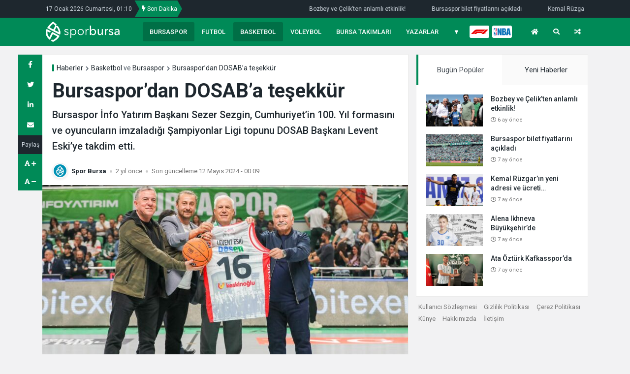

--- FILE ---
content_type: text/html; charset=UTF-8
request_url: https://www.sporbursa.com/bursaspordan-dosaba-tesekkur/
body_size: 11810
content:
<!doctype html>
<html lang="tr">
	<head>
		<meta charset="UTF-8">
		<meta name="viewport" content="width=device-width, initial-scale=1, shrink-to-fit=no">
		<link rel="preconnect" href="https://fonts.googleapis.com">
		<link rel="preconnect" href="https://fonts.gstatic.com" crossorigin>
		<link href="https://fonts.googleapis.com/css?family=Roboto:400,400i,500,500i,700,700i,900,900i&display=swap" rel="stylesheet">
		<link rel="shortcut icon" type="image/png" href="https://www.sporbursa.com/">
		<link rel="stylesheet" type="text/css" href="https://www.sporbursa.com/wp-content/themes/news16/assets/css/bootstrap.min.css?v=1.1.9">
		<link rel="stylesheet" type="text/css" href="https://www.sporbursa.com/wp-content/themes/news16/assets/css/main.css?v=1.1.9">
		<meta name='robots' content='index, follow, max-image-preview:large, max-snippet:-1, max-video-preview:-1' />
	<style>img:is([sizes="auto" i], [sizes^="auto," i]) { contain-intrinsic-size: 3000px 1500px }</style>
	
	<!-- This site is optimized with the Yoast SEO plugin v25.4 - https://yoast.com/wordpress/plugins/seo/ -->
	<title>Bursaspor’dan DOSAB’a teşekkür - Spor Bursa</title>
	<link rel="canonical" href="https://www.sporbursa.com/bursaspordan-dosaba-tesekkur/" />
	<meta property="og:locale" content="tr_TR" />
	<meta property="og:type" content="article" />
	<meta property="og:title" content="Bursaspor’dan DOSAB’a teşekkür - Spor Bursa" />
	<meta property="og:description" content="Bursaspor İnfo Yatırım, Fenerbahçe maçının devre arasında bu sezon formanın sırt sponsoru olan Demirtaş Organize Sanayi Bölgesi (DOSAB) yönetim kuruluna, kulübe verdikleri destek için teşekkür etti. Kulüp Başkanı Sezer Sezgin, Cumhuriyet’in 100. yıl formasını ve yeşil beyazlı oyuncuların imzaladığı Şampiyonlar Ligi topunu DOSAB Başkanı Levent Eski’ye takdim etti. BAŞKAN BOZBEY DE KUTLADI Forma törenine Büyükşehir [&hellip;]" />
	<meta property="og:url" content="https://www.sporbursa.com/bursaspordan-dosaba-tesekkur/" />
	<meta property="og:site_name" content="Spor Bursa" />
	<meta property="article:publisher" content="https://www.facebook.com/sporbursanet" />
	<meta property="article:published_time" content="2024-05-11T21:08:37+00:00" />
	<meta property="article:modified_time" content="2024-05-11T21:09:24+00:00" />
	<meta property="og:image" content="https://www.sporbursa.com/wp-content/uploads/2024/05/dosab-1-scaled.jpg" />
	<meta property="og:image:width" content="1200" />
	<meta property="og:image:height" content="777" />
	<meta property="og:image:type" content="image/jpeg" />
	<meta name="author" content="Spor Bursa" />
	<meta name="twitter:card" content="summary_large_image" />
	<meta name="twitter:creator" content="@sporbursanet" />
	<meta name="twitter:site" content="@sporbursanet" />
	<meta name="twitter:label1" content="Yazan:" />
	<meta name="twitter:data1" content="Spor Bursa" />
	<script type="application/ld+json" class="yoast-schema-graph">{"@context":"https://schema.org","@graph":[{"@type":"Article","@id":"https://www.sporbursa.com/bursaspordan-dosaba-tesekkur/#article","isPartOf":{"@id":"https://www.sporbursa.com/bursaspordan-dosaba-tesekkur/"},"author":{"name":"Spor Bursa","@id":"https://www.sporbursa.net/#/schema/person/4a14da83178997b2094d9703fbecdf30"},"headline":"Bursaspor’dan DOSAB’a teşekkür","datePublished":"2024-05-11T21:08:37+00:00","dateModified":"2024-05-11T21:09:24+00:00","mainEntityOfPage":{"@id":"https://www.sporbursa.com/bursaspordan-dosaba-tesekkur/"},"wordCount":104,"publisher":{"@id":"https://www.sporbursa.net/#organization"},"image":{"@id":"https://www.sporbursa.com/bursaspordan-dosaba-tesekkur/#primaryimage"},"thumbnailUrl":"https://www.sporbursa.com/wp-content/uploads/2024/05/dosab-1-scaled.jpg","articleSection":["Basketbol","Bursaspor"],"inLanguage":"tr"},{"@type":"WebPage","@id":"https://www.sporbursa.com/bursaspordan-dosaba-tesekkur/","url":"https://www.sporbursa.com/bursaspordan-dosaba-tesekkur/","name":"Bursaspor’dan DOSAB’a teşekkür - Spor Bursa","isPartOf":{"@id":"https://www.sporbursa.net/#website"},"primaryImageOfPage":{"@id":"https://www.sporbursa.com/bursaspordan-dosaba-tesekkur/#primaryimage"},"image":{"@id":"https://www.sporbursa.com/bursaspordan-dosaba-tesekkur/#primaryimage"},"thumbnailUrl":"https://www.sporbursa.com/wp-content/uploads/2024/05/dosab-1-scaled.jpg","datePublished":"2024-05-11T21:08:37+00:00","dateModified":"2024-05-11T21:09:24+00:00","breadcrumb":{"@id":"https://www.sporbursa.com/bursaspordan-dosaba-tesekkur/#breadcrumb"},"inLanguage":"tr","potentialAction":[{"@type":"ReadAction","target":["https://www.sporbursa.com/bursaspordan-dosaba-tesekkur/"]}]},{"@type":"ImageObject","inLanguage":"tr","@id":"https://www.sporbursa.com/bursaspordan-dosaba-tesekkur/#primaryimage","url":"https://www.sporbursa.com/wp-content/uploads/2024/05/dosab-1-scaled.jpg","contentUrl":"https://www.sporbursa.com/wp-content/uploads/2024/05/dosab-1-scaled.jpg","width":1200,"height":777},{"@type":"BreadcrumbList","@id":"https://www.sporbursa.com/bursaspordan-dosaba-tesekkur/#breadcrumb","itemListElement":[{"@type":"ListItem","position":1,"name":"Ana sayfa","item":"https://www.sporbursa.com/"},{"@type":"ListItem","position":2,"name":"Bursaspor’dan DOSAB’a teşekkür"}]},{"@type":"WebSite","@id":"https://www.sporbursa.net/#website","url":"https://www.sporbursa.net/","name":"Spor Bursa","description":"Bursa ve Türkiye&#039;den son dakika spor haberleri","publisher":{"@id":"https://www.sporbursa.net/#organization"},"potentialAction":[{"@type":"SearchAction","target":{"@type":"EntryPoint","urlTemplate":"https://www.sporbursa.net/?s={search_term_string}"},"query-input":{"@type":"PropertyValueSpecification","valueRequired":true,"valueName":"search_term_string"}}],"inLanguage":"tr"},{"@type":"Organization","@id":"https://www.sporbursa.net/#organization","name":"Spor bursa","url":"https://www.sporbursa.net/","logo":{"@type":"ImageObject","inLanguage":"tr","@id":"https://www.sporbursa.net/#/schema/logo/image/","url":"https://www.sporbursa.net/wp-content/uploads/2023/03/favicon.png","contentUrl":"https://www.sporbursa.net/wp-content/uploads/2023/03/favicon.png","width":512,"height":512,"caption":"Spor bursa"},"image":{"@id":"https://www.sporbursa.net/#/schema/logo/image/"},"sameAs":["https://www.facebook.com/sporbursanet","https://x.com/sporbursanet","https://www.instagram.com/sporbursanet"]},{"@type":"Person","@id":"https://www.sporbursa.net/#/schema/person/4a14da83178997b2094d9703fbecdf30","name":"Spor Bursa","image":{"@type":"ImageObject","inLanguage":"tr","@id":"https://www.sporbursa.net/#/schema/person/image/","url":"https://www.sporbursa.com/wp-content/uploads/2023/04/cropped-Spor-Bursa-mavi-logo-96x96.png","contentUrl":"https://www.sporbursa.com/wp-content/uploads/2023/04/cropped-Spor-Bursa-mavi-logo-96x96.png","caption":"Spor Bursa"},"sameAs":["https://www.sporbursa.com"],"url":"https://www.sporbursa.com/yazarlar/sporbursa/"}]}</script>
	<!-- / Yoast SEO plugin. -->


<link rel='dns-prefetch' href='//www.sporbursa.com' />
<link rel="alternate" type="application/rss+xml" title="Spor Bursa &raquo; akışı" href="https://www.sporbursa.com/feed/" />
<link rel="alternate" type="application/rss+xml" title="Spor Bursa &raquo; yorum akışı" href="https://www.sporbursa.com/comments/feed/" />
<script type="text/javascript">
/* <![CDATA[ */
window._wpemojiSettings = {"baseUrl":"https:\/\/s.w.org\/images\/core\/emoji\/16.0.1\/72x72\/","ext":".png","svgUrl":"https:\/\/s.w.org\/images\/core\/emoji\/16.0.1\/svg\/","svgExt":".svg","source":{"concatemoji":"https:\/\/www.sporbursa.com\/wp-includes\/js\/wp-emoji-release.min.js?ver=6.8.3"}};
/*! This file is auto-generated */
!function(s,n){var o,i,e;function c(e){try{var t={supportTests:e,timestamp:(new Date).valueOf()};sessionStorage.setItem(o,JSON.stringify(t))}catch(e){}}function p(e,t,n){e.clearRect(0,0,e.canvas.width,e.canvas.height),e.fillText(t,0,0);var t=new Uint32Array(e.getImageData(0,0,e.canvas.width,e.canvas.height).data),a=(e.clearRect(0,0,e.canvas.width,e.canvas.height),e.fillText(n,0,0),new Uint32Array(e.getImageData(0,0,e.canvas.width,e.canvas.height).data));return t.every(function(e,t){return e===a[t]})}function u(e,t){e.clearRect(0,0,e.canvas.width,e.canvas.height),e.fillText(t,0,0);for(var n=e.getImageData(16,16,1,1),a=0;a<n.data.length;a++)if(0!==n.data[a])return!1;return!0}function f(e,t,n,a){switch(t){case"flag":return n(e,"\ud83c\udff3\ufe0f\u200d\u26a7\ufe0f","\ud83c\udff3\ufe0f\u200b\u26a7\ufe0f")?!1:!n(e,"\ud83c\udde8\ud83c\uddf6","\ud83c\udde8\u200b\ud83c\uddf6")&&!n(e,"\ud83c\udff4\udb40\udc67\udb40\udc62\udb40\udc65\udb40\udc6e\udb40\udc67\udb40\udc7f","\ud83c\udff4\u200b\udb40\udc67\u200b\udb40\udc62\u200b\udb40\udc65\u200b\udb40\udc6e\u200b\udb40\udc67\u200b\udb40\udc7f");case"emoji":return!a(e,"\ud83e\udedf")}return!1}function g(e,t,n,a){var r="undefined"!=typeof WorkerGlobalScope&&self instanceof WorkerGlobalScope?new OffscreenCanvas(300,150):s.createElement("canvas"),o=r.getContext("2d",{willReadFrequently:!0}),i=(o.textBaseline="top",o.font="600 32px Arial",{});return e.forEach(function(e){i[e]=t(o,e,n,a)}),i}function t(e){var t=s.createElement("script");t.src=e,t.defer=!0,s.head.appendChild(t)}"undefined"!=typeof Promise&&(o="wpEmojiSettingsSupports",i=["flag","emoji"],n.supports={everything:!0,everythingExceptFlag:!0},e=new Promise(function(e){s.addEventListener("DOMContentLoaded",e,{once:!0})}),new Promise(function(t){var n=function(){try{var e=JSON.parse(sessionStorage.getItem(o));if("object"==typeof e&&"number"==typeof e.timestamp&&(new Date).valueOf()<e.timestamp+604800&&"object"==typeof e.supportTests)return e.supportTests}catch(e){}return null}();if(!n){if("undefined"!=typeof Worker&&"undefined"!=typeof OffscreenCanvas&&"undefined"!=typeof URL&&URL.createObjectURL&&"undefined"!=typeof Blob)try{var e="postMessage("+g.toString()+"("+[JSON.stringify(i),f.toString(),p.toString(),u.toString()].join(",")+"));",a=new Blob([e],{type:"text/javascript"}),r=new Worker(URL.createObjectURL(a),{name:"wpTestEmojiSupports"});return void(r.onmessage=function(e){c(n=e.data),r.terminate(),t(n)})}catch(e){}c(n=g(i,f,p,u))}t(n)}).then(function(e){for(var t in e)n.supports[t]=e[t],n.supports.everything=n.supports.everything&&n.supports[t],"flag"!==t&&(n.supports.everythingExceptFlag=n.supports.everythingExceptFlag&&n.supports[t]);n.supports.everythingExceptFlag=n.supports.everythingExceptFlag&&!n.supports.flag,n.DOMReady=!1,n.readyCallback=function(){n.DOMReady=!0}}).then(function(){return e}).then(function(){var e;n.supports.everything||(n.readyCallback(),(e=n.source||{}).concatemoji?t(e.concatemoji):e.wpemoji&&e.twemoji&&(t(e.twemoji),t(e.wpemoji)))}))}((window,document),window._wpemojiSettings);
/* ]]> */
</script>
<style id='wp-emoji-styles-inline-css' type='text/css'>

	img.wp-smiley, img.emoji {
		display: inline !important;
		border: none !important;
		box-shadow: none !important;
		height: 1em !important;
		width: 1em !important;
		margin: 0 0.07em !important;
		vertical-align: -0.1em !important;
		background: none !important;
		padding: 0 !important;
	}
</style>
<style id='classic-theme-styles-inline-css' type='text/css'>
/*! This file is auto-generated */
.wp-block-button__link{color:#fff;background-color:#32373c;border-radius:9999px;box-shadow:none;text-decoration:none;padding:calc(.667em + 2px) calc(1.333em + 2px);font-size:1.125em}.wp-block-file__button{background:#32373c;color:#fff;text-decoration:none}
</style>
<style id='global-styles-inline-css' type='text/css'>
:root{--wp--preset--aspect-ratio--square: 1;--wp--preset--aspect-ratio--4-3: 4/3;--wp--preset--aspect-ratio--3-4: 3/4;--wp--preset--aspect-ratio--3-2: 3/2;--wp--preset--aspect-ratio--2-3: 2/3;--wp--preset--aspect-ratio--16-9: 16/9;--wp--preset--aspect-ratio--9-16: 9/16;--wp--preset--color--black: #000000;--wp--preset--color--cyan-bluish-gray: #abb8c3;--wp--preset--color--white: #ffffff;--wp--preset--color--pale-pink: #f78da7;--wp--preset--color--vivid-red: #cf2e2e;--wp--preset--color--luminous-vivid-orange: #ff6900;--wp--preset--color--luminous-vivid-amber: #fcb900;--wp--preset--color--light-green-cyan: #7bdcb5;--wp--preset--color--vivid-green-cyan: #00d084;--wp--preset--color--pale-cyan-blue: #8ed1fc;--wp--preset--color--vivid-cyan-blue: #0693e3;--wp--preset--color--vivid-purple: #9b51e0;--wp--preset--gradient--vivid-cyan-blue-to-vivid-purple: linear-gradient(135deg,rgba(6,147,227,1) 0%,rgb(155,81,224) 100%);--wp--preset--gradient--light-green-cyan-to-vivid-green-cyan: linear-gradient(135deg,rgb(122,220,180) 0%,rgb(0,208,130) 100%);--wp--preset--gradient--luminous-vivid-amber-to-luminous-vivid-orange: linear-gradient(135deg,rgba(252,185,0,1) 0%,rgba(255,105,0,1) 100%);--wp--preset--gradient--luminous-vivid-orange-to-vivid-red: linear-gradient(135deg,rgba(255,105,0,1) 0%,rgb(207,46,46) 100%);--wp--preset--gradient--very-light-gray-to-cyan-bluish-gray: linear-gradient(135deg,rgb(238,238,238) 0%,rgb(169,184,195) 100%);--wp--preset--gradient--cool-to-warm-spectrum: linear-gradient(135deg,rgb(74,234,220) 0%,rgb(151,120,209) 20%,rgb(207,42,186) 40%,rgb(238,44,130) 60%,rgb(251,105,98) 80%,rgb(254,248,76) 100%);--wp--preset--gradient--blush-light-purple: linear-gradient(135deg,rgb(255,206,236) 0%,rgb(152,150,240) 100%);--wp--preset--gradient--blush-bordeaux: linear-gradient(135deg,rgb(254,205,165) 0%,rgb(254,45,45) 50%,rgb(107,0,62) 100%);--wp--preset--gradient--luminous-dusk: linear-gradient(135deg,rgb(255,203,112) 0%,rgb(199,81,192) 50%,rgb(65,88,208) 100%);--wp--preset--gradient--pale-ocean: linear-gradient(135deg,rgb(255,245,203) 0%,rgb(182,227,212) 50%,rgb(51,167,181) 100%);--wp--preset--gradient--electric-grass: linear-gradient(135deg,rgb(202,248,128) 0%,rgb(113,206,126) 100%);--wp--preset--gradient--midnight: linear-gradient(135deg,rgb(2,3,129) 0%,rgb(40,116,252) 100%);--wp--preset--font-size--small: 13px;--wp--preset--font-size--medium: 20px;--wp--preset--font-size--large: 36px;--wp--preset--font-size--x-large: 42px;--wp--preset--spacing--20: 0.44rem;--wp--preset--spacing--30: 0.67rem;--wp--preset--spacing--40: 1rem;--wp--preset--spacing--50: 1.5rem;--wp--preset--spacing--60: 2.25rem;--wp--preset--spacing--70: 3.38rem;--wp--preset--spacing--80: 5.06rem;--wp--preset--shadow--natural: 6px 6px 9px rgba(0, 0, 0, 0.2);--wp--preset--shadow--deep: 12px 12px 50px rgba(0, 0, 0, 0.4);--wp--preset--shadow--sharp: 6px 6px 0px rgba(0, 0, 0, 0.2);--wp--preset--shadow--outlined: 6px 6px 0px -3px rgba(255, 255, 255, 1), 6px 6px rgba(0, 0, 0, 1);--wp--preset--shadow--crisp: 6px 6px 0px rgba(0, 0, 0, 1);}:where(.is-layout-flex){gap: 0.5em;}:where(.is-layout-grid){gap: 0.5em;}body .is-layout-flex{display: flex;}.is-layout-flex{flex-wrap: wrap;align-items: center;}.is-layout-flex > :is(*, div){margin: 0;}body .is-layout-grid{display: grid;}.is-layout-grid > :is(*, div){margin: 0;}:where(.wp-block-columns.is-layout-flex){gap: 2em;}:where(.wp-block-columns.is-layout-grid){gap: 2em;}:where(.wp-block-post-template.is-layout-flex){gap: 1.25em;}:where(.wp-block-post-template.is-layout-grid){gap: 1.25em;}.has-black-color{color: var(--wp--preset--color--black) !important;}.has-cyan-bluish-gray-color{color: var(--wp--preset--color--cyan-bluish-gray) !important;}.has-white-color{color: var(--wp--preset--color--white) !important;}.has-pale-pink-color{color: var(--wp--preset--color--pale-pink) !important;}.has-vivid-red-color{color: var(--wp--preset--color--vivid-red) !important;}.has-luminous-vivid-orange-color{color: var(--wp--preset--color--luminous-vivid-orange) !important;}.has-luminous-vivid-amber-color{color: var(--wp--preset--color--luminous-vivid-amber) !important;}.has-light-green-cyan-color{color: var(--wp--preset--color--light-green-cyan) !important;}.has-vivid-green-cyan-color{color: var(--wp--preset--color--vivid-green-cyan) !important;}.has-pale-cyan-blue-color{color: var(--wp--preset--color--pale-cyan-blue) !important;}.has-vivid-cyan-blue-color{color: var(--wp--preset--color--vivid-cyan-blue) !important;}.has-vivid-purple-color{color: var(--wp--preset--color--vivid-purple) !important;}.has-black-background-color{background-color: var(--wp--preset--color--black) !important;}.has-cyan-bluish-gray-background-color{background-color: var(--wp--preset--color--cyan-bluish-gray) !important;}.has-white-background-color{background-color: var(--wp--preset--color--white) !important;}.has-pale-pink-background-color{background-color: var(--wp--preset--color--pale-pink) !important;}.has-vivid-red-background-color{background-color: var(--wp--preset--color--vivid-red) !important;}.has-luminous-vivid-orange-background-color{background-color: var(--wp--preset--color--luminous-vivid-orange) !important;}.has-luminous-vivid-amber-background-color{background-color: var(--wp--preset--color--luminous-vivid-amber) !important;}.has-light-green-cyan-background-color{background-color: var(--wp--preset--color--light-green-cyan) !important;}.has-vivid-green-cyan-background-color{background-color: var(--wp--preset--color--vivid-green-cyan) !important;}.has-pale-cyan-blue-background-color{background-color: var(--wp--preset--color--pale-cyan-blue) !important;}.has-vivid-cyan-blue-background-color{background-color: var(--wp--preset--color--vivid-cyan-blue) !important;}.has-vivid-purple-background-color{background-color: var(--wp--preset--color--vivid-purple) !important;}.has-black-border-color{border-color: var(--wp--preset--color--black) !important;}.has-cyan-bluish-gray-border-color{border-color: var(--wp--preset--color--cyan-bluish-gray) !important;}.has-white-border-color{border-color: var(--wp--preset--color--white) !important;}.has-pale-pink-border-color{border-color: var(--wp--preset--color--pale-pink) !important;}.has-vivid-red-border-color{border-color: var(--wp--preset--color--vivid-red) !important;}.has-luminous-vivid-orange-border-color{border-color: var(--wp--preset--color--luminous-vivid-orange) !important;}.has-luminous-vivid-amber-border-color{border-color: var(--wp--preset--color--luminous-vivid-amber) !important;}.has-light-green-cyan-border-color{border-color: var(--wp--preset--color--light-green-cyan) !important;}.has-vivid-green-cyan-border-color{border-color: var(--wp--preset--color--vivid-green-cyan) !important;}.has-pale-cyan-blue-border-color{border-color: var(--wp--preset--color--pale-cyan-blue) !important;}.has-vivid-cyan-blue-border-color{border-color: var(--wp--preset--color--vivid-cyan-blue) !important;}.has-vivid-purple-border-color{border-color: var(--wp--preset--color--vivid-purple) !important;}.has-vivid-cyan-blue-to-vivid-purple-gradient-background{background: var(--wp--preset--gradient--vivid-cyan-blue-to-vivid-purple) !important;}.has-light-green-cyan-to-vivid-green-cyan-gradient-background{background: var(--wp--preset--gradient--light-green-cyan-to-vivid-green-cyan) !important;}.has-luminous-vivid-amber-to-luminous-vivid-orange-gradient-background{background: var(--wp--preset--gradient--luminous-vivid-amber-to-luminous-vivid-orange) !important;}.has-luminous-vivid-orange-to-vivid-red-gradient-background{background: var(--wp--preset--gradient--luminous-vivid-orange-to-vivid-red) !important;}.has-very-light-gray-to-cyan-bluish-gray-gradient-background{background: var(--wp--preset--gradient--very-light-gray-to-cyan-bluish-gray) !important;}.has-cool-to-warm-spectrum-gradient-background{background: var(--wp--preset--gradient--cool-to-warm-spectrum) !important;}.has-blush-light-purple-gradient-background{background: var(--wp--preset--gradient--blush-light-purple) !important;}.has-blush-bordeaux-gradient-background{background: var(--wp--preset--gradient--blush-bordeaux) !important;}.has-luminous-dusk-gradient-background{background: var(--wp--preset--gradient--luminous-dusk) !important;}.has-pale-ocean-gradient-background{background: var(--wp--preset--gradient--pale-ocean) !important;}.has-electric-grass-gradient-background{background: var(--wp--preset--gradient--electric-grass) !important;}.has-midnight-gradient-background{background: var(--wp--preset--gradient--midnight) !important;}.has-small-font-size{font-size: var(--wp--preset--font-size--small) !important;}.has-medium-font-size{font-size: var(--wp--preset--font-size--medium) !important;}.has-large-font-size{font-size: var(--wp--preset--font-size--large) !important;}.has-x-large-font-size{font-size: var(--wp--preset--font-size--x-large) !important;}
:where(.wp-block-post-template.is-layout-flex){gap: 1.25em;}:where(.wp-block-post-template.is-layout-grid){gap: 1.25em;}
:where(.wp-block-columns.is-layout-flex){gap: 2em;}:where(.wp-block-columns.is-layout-grid){gap: 2em;}
:root :where(.wp-block-pullquote){font-size: 1.5em;line-height: 1.6;}
</style>
<link rel='stylesheet' id='tablepress-default-css' href='https://www.sporbursa.com/wp-content/plugins/tablepress/css/build/default.css?ver=3.1.3' type='text/css' media='all' />
<link rel="https://api.w.org/" href="https://www.sporbursa.com/wp-json/" /><link rel="alternate" title="JSON" type="application/json" href="https://www.sporbursa.com/wp-json/wp/v2/posts/81850" /><link rel="EditURI" type="application/rsd+xml" title="RSD" href="https://www.sporbursa.com/xmlrpc.php?rsd" />
<meta name="generator" content="WordPress 6.8.3" />
<link rel='shortlink' href='https://www.sporbursa.com/?p=81850' />
<link rel="alternate" title="oEmbed (JSON)" type="application/json+oembed" href="https://www.sporbursa.com/wp-json/oembed/1.0/embed?url=https%3A%2F%2Fwww.sporbursa.com%2Fbursaspordan-dosaba-tesekkur%2F" />
<link rel="alternate" title="oEmbed (XML)" type="text/xml+oembed" href="https://www.sporbursa.com/wp-json/oembed/1.0/embed?url=https%3A%2F%2Fwww.sporbursa.com%2Fbursaspordan-dosaba-tesekkur%2F&#038;format=xml" />
		<script>
			document.documentElement.className = document.documentElement.className.replace('no-js', 'js');
		</script>
				<style>
			.no-js img.lazyload {
				display: none;
			}

			figure.wp-block-image img.lazyloading {
				min-width: 150px;
			}

			.lazyload,
			.lazyloading {
				--smush-placeholder-width: 100px;
				--smush-placeholder-aspect-ratio: 1/1;
				width: var(--smush-placeholder-width) !important;
				aspect-ratio: var(--smush-placeholder-aspect-ratio) !important;
			}

						.lazyload, .lazyloading {
				opacity: 0;
			}

			.lazyloaded {
				opacity: 1;
				transition: opacity 400ms;
				transition-delay: 0ms;
			}

					</style>
		<link rel="icon" href="https://www.sporbursa.com/wp-content/uploads/2023/03/cropped-favicon-v2-32x32.png" sizes="32x32" />
<link rel="icon" href="https://www.sporbursa.com/wp-content/uploads/2023/03/cropped-favicon-v2-192x192.png" sizes="192x192" />
<link rel="apple-touch-icon" href="https://www.sporbursa.com/wp-content/uploads/2023/03/cropped-favicon-v2-180x180.png" />
<meta name="msapplication-TileImage" content="https://www.sporbursa.com/wp-content/uploads/2023/03/cropped-favicon-v2-270x270.png" />
		<!-- Google tag (gtag.js) -->
		<script async src="https://www.googletagmanager.com/gtag/js?id=G-X4Z1KY91K4"></script>
		<script>
		  window.dataLayer = window.dataLayer || [];
		  function gtag(){dataLayer.push(arguments);}
		  gtag('js', new Date());

		  gtag('config', 'G-X4Z1KY91K4');
		</script>
		<script async src="https://pagead2.googlesyndication.com/pagead/js/adsbygoogle.js?client=ca-pub-8253839586414433"
     crossorigin="anonymous"></script>
	</head>
	<body class="wp-singular post-template-default single single-post postid-81850 single-format-standard wp-theme-news16">
		<header>
			<div class="bar">
				<div class="container">
					<div class="row align-items-center pl-2 pr-2">
						<div class="col-md-12 align-items-center">
						<div class="bar-content">
							<div class="bar-left">

								17 Ocak 2026 Cumartesi, 01:10<span class="sondakika"><i class="fas fa-bolt"></i> Son Dakika</span>
							</div>
								<div class="son-dakika">
																		<a href="https://www.sporbursa.com/bozbey-ve-celikten-anlamli-etkinlik/">Bozbey ve Çelik’ten anlamlı etkinlik!</a> 
																		<a href="https://www.sporbursa.com/bursaspor-bilet-fiyatlarini-acikladi/">Bursaspor bilet fiyatlarını açıkladı</a> 
																		<a href="https://www.sporbursa.com/iste-kemal-ruzgarin-yeni-adresi-ve-alacagi-ucret/">Kemal Rüzgar&#8217;ın yeni adresi ve ücreti&#8230;</a> 
																		<a href="https://www.sporbursa.com/alena-ikhneva-buyuksehirde/">Alena Ikhneva Büyükşehir’de</a> 
																		<a href="https://www.sporbursa.com/ata-ozturk-kafkassporda/">Ata Öztürk Kafkasspor’da</a> 
																		<a href="https://www.sporbursa.com/niluferde-yaz-okullarina-ilgi-buyuk/">Nilüfer’de yaz okullarına ilgi büyük</a> 
																		<a href="https://www.sporbursa.com/uludag-basketbol-ne-olacak/">ULUDAĞ BASKETBOL NE OLACAK?</a> 
																		<a href="https://www.sporbursa.com/bursasporun-fiksturu-cekiliyor/">Bursaspor&#8217;un fikstürü çekiliyor</a> 
																		<a href="https://www.sporbursa.com/nilufer-belediyespor-hentbol-de-ayrilik/">Nilüfer Belediyespor hentbolde ayrılık</a> 
																		<a href="https://www.sporbursa.com/mehmet-guzelsozden-mesaj-var/">Mehmet Güzelsöz’den mesaj var!</a> 
																		<a href="https://www.sporbursa.com/bursaspor-yorsanda-altyapi-secmeleri-yapildi/">Bursaspor Yörsan&#8217;da altyapı seçmeleri yapıldı</a> 
																		<a href="https://www.sporbursa.com/london-sharks-bursada/">London Sharks Bursa’da</a> 
																	</div>
							</div>
						</div>
					</div>
				</div>
			</div>

			<div class="menu">
				<div class="container">
					<nav class="navbar navbar-expand-lg pl-0 pr-0">
						<div class="logo">
							<a class="navbar-brand p-0 pl-2" href="https://www.sporbursa.com/"><img id="logo" src="https://www.sporbursa.com/wp-content/themes/news16/assets/images/logo-white.png"></a>
						</div>
						<button class="navbar-toggler" type="button" data-toggle="collapse" data-target="#navbarNavDropdown" aria-controls="navbarNavDropdown" aria-expanded="false" aria-label="Toggle navigation">
						<i class="fas fa-bars"></i>
						</button>
						<div class="collapse navbar-collapse justify-content-end" id="navbarNavDropdown">
							<div class="menu-ust-menu-container"><ul id="menu-ust-menu" class="navbar-nav"><li itemscope="itemscope" itemtype="https://www.schema.org/SiteNavigationElement" id="menu-item-61688" class="menu-item menu-item-type-taxonomy menu-item-object-category current-post-ancestor current-menu-parent current-post-parent active menu-item-61688 nav-item"><a title="Bursaspor" href="https://www.sporbursa.com/bursaspor/" class="nav-link">Bursaspor</a></li>
<li itemscope="itemscope" itemtype="https://www.schema.org/SiteNavigationElement" id="menu-item-61692" class="menu-item menu-item-type-taxonomy menu-item-object-category menu-item-61692 nav-item"><a title="Futbol" href="https://www.sporbursa.com/futbol/" class="nav-link">Futbol</a></li>
<li itemscope="itemscope" itemtype="https://www.schema.org/SiteNavigationElement" id="menu-item-61686" class="menu-item menu-item-type-taxonomy menu-item-object-category current-post-ancestor current-menu-parent current-post-parent active menu-item-61686 nav-item"><a title="Basketbol" href="https://www.sporbursa.com/basketbol/" class="nav-link">Basketbol</a></li>
<li itemscope="itemscope" itemtype="https://www.schema.org/SiteNavigationElement" id="menu-item-61700" class="menu-item menu-item-type-taxonomy menu-item-object-category menu-item-61700 nav-item"><a title="Voleybol" href="https://www.sporbursa.com/voleybol/" class="nav-link">Voleybol</a></li>
<li itemscope="itemscope" itemtype="https://www.schema.org/SiteNavigationElement" id="menu-item-61687" class="menu-item menu-item-type-taxonomy menu-item-object-category menu-item-61687 nav-item"><a title="Bursa Takımları" href="https://www.sporbursa.com/bursa-amator/" class="nav-link">Bursa Takımları</a></li>
<li itemscope="itemscope" itemtype="https://www.schema.org/SiteNavigationElement" id="menu-item-1390" class="menu-item menu-item-type-post_type menu-item-object-page menu-item-1390 nav-item"><a title="Yazarlar" href="https://www.sporbursa.com/yazarlar/" class="nav-link">Yazarlar</a></li>
<li itemscope="itemscope" itemtype="https://www.schema.org/SiteNavigationElement" id="menu-item-61723" class="menu-diger menu-item menu-item-type-custom menu-item-object-custom menu-item-has-children dropdown menu-item-61723 nav-item"><a title="▼" href="#" data-toggle="dropdown" aria-haspopup="true" aria-expanded="false" class="dropdown-toggle nav-link" id="menu-item-dropdown-61723">▼</a>
<ul class="dropdown-menu" aria-labelledby="menu-item-dropdown-61723" role="menu">
	<li itemscope="itemscope" itemtype="https://www.schema.org/SiteNavigationElement" id="menu-item-63640" class="menu-item menu-item-type-taxonomy menu-item-object-category menu-item-63640 nav-item"><a title="Foto Galeri" href="https://www.sporbursa.com/foto-galeri/" class="dropdown-item">Foto Galeri</a></li>
	<li itemscope="itemscope" itemtype="https://www.schema.org/SiteNavigationElement" id="menu-item-63641" class="menu-item menu-item-type-taxonomy menu-item-object-category menu-item-63641 nav-item"><a title="Video Galeri" href="https://www.sporbursa.com/video-galeri/" class="dropdown-item">Video Galeri</a></li>
</ul>
</li>
<li itemscope="itemscope" itemtype="https://www.schema.org/SiteNavigationElement" id="menu-item-61691" class="f1-menu menu-item menu-item-type-taxonomy menu-item-object-category menu-item-61691 nav-item"><a title="F1" href="https://www.sporbursa.com/formula-1/" class="nav-link">F1</a></li>
<li itemscope="itemscope" itemtype="https://www.schema.org/SiteNavigationElement" id="menu-item-61695" class="nba-menu menu-item menu-item-type-taxonomy menu-item-object-category menu-item-61695 nav-item"><a title="NBA" href="https://www.sporbursa.com/nba/" class="nav-link">NBA</a></li>
</ul></div>								<div class="menu-ust-menu-container">
									<ul class="navbar-nav mr-0 ml-lg-4">	
										<li itemscope="itemscope" itemtype="https://www.schema.org/SiteNavigationElement" class="mt-3 mt-lg-0 menu-item menu-item-type-taxonomy menu-item-object-category nav-item"><a href="https://www.sporbursa.com/" class="nav-link"><i class="fas fa-home"></i></a></li>
										<li itemscope="itemscope" itemtype="https://www.schema.org/SiteNavigationElement" class="mt-3 mt-lg-0 menu-item menu-item-type-taxonomy menu-item-object-category nav-item"><a href="https://www.sporbursa.com/arama" class="nav-link"><i class="fas fa-search"></i></a></li>
										<li itemscope="itemscope" itemtype="https://www.schema.org/SiteNavigationElement" class="mt-3 mt-lg-0 menu-item menu-item-type-taxonomy menu-item-object-category nav-item"><a href="https://www.sporbursa.com/?random=1" class="nav-link"><i class="fas fa-random"></i></a></li>
									</ul>
								</div>
													</div>
					</nav>
				</div>
			</div>
		</header>
		<main>
<div class="news-detail">
	<div class="container">
		<div class="row">
			<div class="col-md-12 col-lg-8 pr-lg-0">
				<div id="contentsWrapper">
					<div class="news-loop">
						<div class="news-read">
							<div class="social-bar">
								<div class="social-tools">
									<a href="https://www.facebook.com/sharer/sharer.php?u=https://www.sporbursa.com/bursaspordan-dosaba-tesekkur/" rel="external noopener" target="_blank" class="icon"><i class="fab fa-facebook-f"></i></a>
									<a href="https://twitter.com/intent/tweet?url=https://www.sporbursa.com/bursaspordan-dosaba-tesekkur/&text=Bursaspor’dan DOSAB’a teşekkür" rel="external noopener" target="_blank" class="icon"><i class="fab fa-twitter"></i></a>
									<a href="https://www.linkedin.com/shareArticle?mini=true&url=https://www.sporbursa.com/bursaspordan-dosaba-tesekkur/&title=Bursaspor’dan DOSAB’a teşekkür" rel="external noopener" target="_blank" class="icon"><i class="fab fa-linkedin-in"></i></a>
									<a href="/cdn-cgi/l/email-protection#[base64]" rel="external noopener" target="_blank" class="icon"><i class="fas fa-envelope"></i></a>
									<span class="share-text">Paylaş</span>
									<a class="font-button plus icon p-2"><i class="fas fa-font fa-sm"></i> <span class="social-text"><i class="fas fa-plus fa-xs"></i></span></a>
									<a class="font-button minus icon p-2"><i class="fas fa-font fa-sm"></i> <span class="social-text"><i class="fas fa-minus fa-xs"></i></span></a>
								</div>
							</div>
							<article>
								<header class="news-title">
									<nav class="breadcrumb"><a href="https://www.sporbursa.com/haberler/">Haberler</a><span class="delimiter"></span><a href="https://www.sporbursa.com/basketbol/" rel="category tag">Basketbol</a>&nbsp;ve&nbsp;<a href="https://www.sporbursa.com/bursaspor/" rel="category tag">Bursaspor</a><span class="breadcrumb-link"><span class="delimiter"></span><a href="https://www.sporbursa.com/bursaspordan-dosaba-tesekkur/">Bursaspor’dan DOSAB’a teşekkür</a></span></nav>
									<h1>Bursaspor’dan DOSAB’a teşekkür</h1>
									<h2>Bursaspor İnfo Yatırım Başkanı Sezer Sezgin, Cumhuriyet’in 100. Yıl formasını ve  oyuncuların imzaladığı Şampiyonlar Ligi topunu DOSAB Başkanı Levent Eski’ye takdim etti.</h2>
									<div class="news-meta">
										<a href="https://www.sporbursa.com/yazarlar/sporbursa/"><img alt='Avatar photo' data-src='https://www.sporbursa.com/wp-content/uploads/2023/04/cropped-Spor-Bursa-mavi-logo-150x150.png' data-srcset='https://www.sporbursa.com/wp-content/uploads/2023/04/cropped-Spor-Bursa-mavi-logo-300x300.png 2x' class='avatar avatar-150 photo lazyload' height='150' width='150' decoding='async' src='[data-uri]' style='--smush-placeholder-width: 150px; --smush-placeholder-aspect-ratio: 150/150;' /> <span class="pl-1 author">Spor Bursa</span></a><span class="delimiter"></span>2 yıl önce<span class="lastupdate"><span class="delimiter"></span>Son güncelleme 12 Mayıs 2024 - 00:09</span>									</div>
								</header>
								<figure>
									<div class="news-photo">
										<img width="743" height="418" src="https://www.sporbursa.com/wp-content/uploads/2024/05/dosab-1-743x418.jpg" class="img-fluid  wp-post-image" alt="" decoding="async" fetchpriority="high" srcset="https://www.sporbursa.com/wp-content/uploads/2024/05/dosab-1-743x418.jpg 743w, https://www.sporbursa.com/wp-content/uploads/2024/05/dosab-1-263x148.jpg 263w, https://www.sporbursa.com/wp-content/uploads/2024/05/dosab-1-354x199.jpg 354w" sizes="(max-width: 743px) 100vw, 743px" />									</div>
								</figure>
							</article>
							<div id="news-content" class="news-content">
								<p><strong>Bursaspor İnfo Yatırım</strong>, <strong>Fenerbahçe</strong> maçının devre arasında bu sezon formanın sırt sponsoru olan <strong>Demirtaş Organize Sanayi Bölgesi (DOSAB)</strong> yönetim kuruluna, kulübe verdikleri destek için teşekkür etti.</p>
<p><strong>Kulüp Başkanı Sezer Sezgin</strong>, Cumhuriyet’in 100. yıl formasını ve yeşil beyazlı oyuncuların imzaladığı Şampiyonlar Ligi topunu <strong>DOSAB Başkanı Levent Eski’</strong>ye takdim etti.</p>
<p><strong>BAŞKAN BOZBEY DE KUTLADI</strong></p>
<p>Forma törenine <strong>Büyükşehir Belediye Başkanı Mustafa Bozbey</strong> de katıldı ve sponsor firma DOSAB yönetimini kutladı.</p>
<p><img decoding="async" class="alignnone size-full wp-image-81852 lazyload" data-src="https://www.sporbursa.com/wp-content/uploads/2024/05/dosab-kapak-scaled.jpg" alt="" width="1200" height="779" data-srcset="https://www.sporbursa.com/wp-content/uploads/2024/05/dosab-kapak-scaled.jpg 1200w, https://www.sporbursa.com/wp-content/uploads/2024/05/dosab-kapak-1536x998.jpg 1536w" data-sizes="(max-width: 1200px) 100vw, 1200px" src="[data-uri]" style="--smush-placeholder-width: 1200px; --smush-placeholder-aspect-ratio: 1200/779;" /></p>
							</div>
							<script data-cfasync="false" src="/cdn-cgi/scripts/5c5dd728/cloudflare-static/email-decode.min.js"></script><script src="https://www.sporbursa.com/wp-content/themes/news16/assets/js/jquery-3.4.1.min.js"></script>
							<script type="text/javascript">
								jQuery.noConflict();
								jQuery(function () {
									$(".font-button").bind("click", function () {
										var size = parseInt($('.active #news-content').css("font-size"));
										if ($(this).hasClass("plus")) {
											size = size + 2;
										} else {
											size = size - 2;
											if (size <= 10) {
												size = 10;
											}
										}
										$('.active #news-content').css("font-size", size);
									});
								});
								
							</script>
						</div>
						<div class="news-related">
	<div class="related-title">
		Basketbol Haberleri 		<div class="d-inline float-right">
			<div class="tooltipx"><a href="https://www.sporbursa.com/basketbol/"><i class="fas fa-ellipsis-h p-1"></i>
				<span class="tooltiptext">tümünü göster</span></a>
			</div>
		</div>
	</div>
	<div class="related-content pb-3">
		<div class="row">
						<div class="col-lg-4 pt-3">
				<div class="card">
					<a href="https://www.sporbursa.com/uludag-basketbol-ne-olacak/">
						<img width="263" height="148" data-src="https://www.sporbursa.com/wp-content/uploads/2024/08/cemal-ekentok-kose-yazisi-263x148.png" class="card-img-top wp-post-image lazyload" alt="" decoding="async" data-srcset="https://www.sporbursa.com/wp-content/uploads/2024/08/cemal-ekentok-kose-yazisi-263x148.png 263w, https://www.sporbursa.com/wp-content/uploads/2024/08/cemal-ekentok-kose-yazisi-354x199.png 354w, https://www.sporbursa.com/wp-content/uploads/2024/08/cemal-ekentok-kose-yazisi-743x418.png 743w" data-sizes="(max-width: 263px) 100vw, 263px" src="[data-uri]" style="--smush-placeholder-width: 263px; --smush-placeholder-aspect-ratio: 263/148;" />						<div class="card-body">
							<h5 class="card-title">ULUDAĞ BASKETBOL NE OLACAK?</h5>
							<div class="post-meta"> <span class="date meta-item">7 ay önce</span> </div>
						</div>
					</a>
				</div>
			</div>
						<div class="col-lg-4 pt-3">
				<div class="card">
					<a href="https://www.sporbursa.com/bursaspor-yorsanda-altyapi-secmeleri-yapildi/">
						<img width="263" height="148" data-src="https://www.sporbursa.com/wp-content/uploads/2025/07/BURSASPOR-1-263x148.jpg" class="card-img-top wp-post-image lazyload" alt="" decoding="async" data-srcset="https://www.sporbursa.com/wp-content/uploads/2025/07/BURSASPOR-1-263x148.jpg 263w, https://www.sporbursa.com/wp-content/uploads/2025/07/BURSASPOR-1-354x199.jpg 354w, https://www.sporbursa.com/wp-content/uploads/2025/07/BURSASPOR-1-743x418.jpg 743w" data-sizes="(max-width: 263px) 100vw, 263px" src="[data-uri]" style="--smush-placeholder-width: 263px; --smush-placeholder-aspect-ratio: 263/148;" />						<div class="card-body">
							<h5 class="card-title">Bursaspor Yörsan&#8217;da altyapı seçmeleri yapıldı</h5>
							<div class="post-meta"> <span class="date meta-item">7 ay önce</span> </div>
						</div>
					</a>
				</div>
			</div>
						<div class="col-lg-4 pt-3">
				<div class="card">
					<a href="https://www.sporbursa.com/london-sharks-bursada/">
						<img width="263" height="148" data-src="https://www.sporbursa.com/wp-content/uploads/2025/07/bursaspor-sharks-263x148.jpg" class="card-img-top wp-post-image lazyload" alt="" decoding="async" data-srcset="https://www.sporbursa.com/wp-content/uploads/2025/07/bursaspor-sharks-263x148.jpg 263w, https://www.sporbursa.com/wp-content/uploads/2025/07/bursaspor-sharks-354x199.jpg 354w, https://www.sporbursa.com/wp-content/uploads/2025/07/bursaspor-sharks-743x418.jpg 743w" data-sizes="(max-width: 263px) 100vw, 263px" src="[data-uri]" style="--smush-placeholder-width: 263px; --smush-placeholder-aspect-ratio: 263/148;" />						<div class="card-body">
							<h5 class="card-title">London Sharks Bursa’da</h5>
							<div class="post-meta"> <span class="date meta-item">7 ay önce</span> </div>
						</div>
					</a>
				</div>
			</div>
						<div class="col-lg-4 pt-3">
				<div class="card">
					<a href="https://www.sporbursa.com/karahan-efeoglu-tofasta/">
						<img width="263" height="148" data-src="https://www.sporbursa.com/wp-content/uploads/2025/07/02E4F323-9B0C-46B5-86EF-00C1F076EB60-263x148.jpeg" class="card-img-top wp-post-image lazyload" alt="" decoding="async" data-srcset="https://www.sporbursa.com/wp-content/uploads/2025/07/02E4F323-9B0C-46B5-86EF-00C1F076EB60-263x148.jpeg 263w, https://www.sporbursa.com/wp-content/uploads/2025/07/02E4F323-9B0C-46B5-86EF-00C1F076EB60-354x199.jpeg 354w, https://www.sporbursa.com/wp-content/uploads/2025/07/02E4F323-9B0C-46B5-86EF-00C1F076EB60-743x418.jpeg 743w" data-sizes="(max-width: 263px) 100vw, 263px" src="[data-uri]" style="--smush-placeholder-width: 263px; --smush-placeholder-aspect-ratio: 263/148;" />						<div class="card-body">
							<h5 class="card-title">Karahan Efeoğlu Tofaş’ta</h5>
							<div class="post-meta"> <span class="date meta-item">7 ay önce</span> </div>
						</div>
					</a>
				</div>
			</div>
						<div class="col-lg-4 pt-3">
				<div class="card">
					<a href="https://www.sporbursa.com/yigitcan-saybirle-1-yil-daha/">
						<img width="263" height="148" data-src="https://www.sporbursa.com/wp-content/uploads/2025/07/77FC968F-6FE0-40A2-ABA4-D2CAEB8B2437-263x148.jpeg" class="card-img-top wp-post-image lazyload" alt="" decoding="async" data-srcset="https://www.sporbursa.com/wp-content/uploads/2025/07/77FC968F-6FE0-40A2-ABA4-D2CAEB8B2437-263x148.jpeg 263w, https://www.sporbursa.com/wp-content/uploads/2025/07/77FC968F-6FE0-40A2-ABA4-D2CAEB8B2437-354x199.jpeg 354w, https://www.sporbursa.com/wp-content/uploads/2025/07/77FC968F-6FE0-40A2-ABA4-D2CAEB8B2437-743x418.jpeg 743w" data-sizes="(max-width: 263px) 100vw, 263px" src="[data-uri]" style="--smush-placeholder-width: 263px; --smush-placeholder-aspect-ratio: 263/148;" />						<div class="card-body">
							<h5 class="card-title">Yiğitcan Saybir’le 1 yıl daha</h5>
							<div class="post-meta"> <span class="date meta-item">7 ay önce</span> </div>
						</div>
					</a>
				</div>
			</div>
						<div class="col-lg-4 pt-3">
				<div class="card">
					<a href="https://www.sporbursa.com/iste-bursasporun-avrupadaki-rakibi/">
						<img width="263" height="148" data-src="https://www.sporbursa.com/wp-content/uploads/2025/01/bursaspor-Yorsan-Basketbol-Michineanu-263x148.jpg" class="card-img-top wp-post-image lazyload" alt="" decoding="async" data-srcset="https://www.sporbursa.com/wp-content/uploads/2025/01/bursaspor-Yorsan-Basketbol-Michineanu-263x148.jpg 263w, https://www.sporbursa.com/wp-content/uploads/2025/01/bursaspor-Yorsan-Basketbol-Michineanu-354x199.jpg 354w, https://www.sporbursa.com/wp-content/uploads/2025/01/bursaspor-Yorsan-Basketbol-Michineanu-743x418.jpg 743w" data-sizes="(max-width: 263px) 100vw, 263px" src="[data-uri]" style="--smush-placeholder-width: 263px; --smush-placeholder-aspect-ratio: 263/148;" />						<div class="card-body">
							<h5 class="card-title">İşte Bursaspor&#8217;un Avrupa&#8217;daki rakibi</h5>
							<div class="post-meta"> <span class="date meta-item">7 ay önce</span> </div>
						</div>
					</a>
				</div>
			</div>
				
		</div>
	</div>
</div>						<div class="news-prev">
							<p class="news-prev-text">Bu haber ilginizi çekebilir</p>
						</div>
					</div>
				</div>
				<a id="next" href="https://www.sporbursa.com/bursaspor-play-offu-2-uzatmada-kacirdi/" rel="prev">Bursaspor play-off’u 2.uzatmada kaçırdı!</a>			</div>
			<script src="https://www.sporbursa.com/wp-content/themes/news16/assets/js/jquery.clever-infinite-scroll.js"></script>
			<script>
				jQuery('#contentsWrapper').cleverInfiniteScroll({
					contentsWrapperSelector: '#contentsWrapper',
					contentSelector: '.news-loop',
					nextSelector: '#next',
				});
			</script>
						<div class="col-md-12 col-lg-4 mt-3 mt-lg-0">
				<aside class="sidebar">
					<div class="sticky">
	<div class="tabs-widget">
		<nav>
			<div class="nav nav-tabs border-0" id="nav-tab" role="tablist">
				<a class="nav-item nav-link active border-0" id="nav-populer-tab" data-toggle="tab" href="#nav-populer" role="tab" aria-controls="nav-populer" aria-selected="true">Bugün Popüler</a>
				<a class="nav-item nav-link border-0" id="nav-news-tab" data-toggle="tab" href="#nav-news" role="tab" aria-controls="nav-news" aria-selected="false">Yeni Haberler</a>
			</div>
		</nav>
		<div class="tab-content" id="nav-tabContent">
			<div class="tab-pane fade show active" id="nav-populer" role="tabpanel" aria-labelledby="nav-populer-tab">
				<ul class="list-unstyled m-0">
										<li class="media mb-3">
						<a href="https://www.sporbursa.com/bozbey-ve-celikten-anlamli-etkinlik/"><img width="115" height="65" data-src="https://www.sporbursa.com/wp-content/uploads/2025/07/3EA526DF-B867-4540-BC33-DD657DA68B0D-263x148.jpeg" class="mr-3 wp-post-image lazyload" alt="" decoding="async" data-srcset="https://www.sporbursa.com/wp-content/uploads/2025/07/3EA526DF-B867-4540-BC33-DD657DA68B0D-263x148.jpeg 263w, https://www.sporbursa.com/wp-content/uploads/2025/07/3EA526DF-B867-4540-BC33-DD657DA68B0D-354x199.jpeg 354w, https://www.sporbursa.com/wp-content/uploads/2025/07/3EA526DF-B867-4540-BC33-DD657DA68B0D-743x418.jpeg 743w" data-sizes="(max-width: 115px) 100vw, 115px" src="[data-uri]" style="--smush-placeholder-width: 115px; --smush-placeholder-aspect-ratio: 115/65;" /></a>
						<div class="media-body">
							<a href="https://www.sporbursa.com/bozbey-ve-celikten-anlamli-etkinlik/"><h5 class="post-title mt-0 mb-1">Bozbey ve Çelik’ten anlamlı etkinlik!</h5></a>
							<div class="post-meta"> <span class="date meta-item">6 ay önce</span> </div>
						</div>
					</li>
										<li class="media mb-3">
						<a href="https://www.sporbursa.com/bursaspor-bilet-fiyatlarini-acikladi/"><img width="115" height="65" data-src="https://www.sporbursa.com/wp-content/uploads/2025/04/bursaspor-taraftar-maraton-tribun-263x148.jpg" class="mr-3 wp-post-image lazyload" alt="" decoding="async" data-srcset="https://www.sporbursa.com/wp-content/uploads/2025/04/bursaspor-taraftar-maraton-tribun-263x148.jpg 263w, https://www.sporbursa.com/wp-content/uploads/2025/04/bursaspor-taraftar-maraton-tribun-1536x864.jpg 1536w, https://www.sporbursa.com/wp-content/uploads/2025/04/bursaspor-taraftar-maraton-tribun-354x199.jpg 354w, https://www.sporbursa.com/wp-content/uploads/2025/04/bursaspor-taraftar-maraton-tribun-743x418.jpg 743w, https://www.sporbursa.com/wp-content/uploads/2025/04/bursaspor-taraftar-maraton-tribun-scaled.jpg 1200w" data-sizes="(max-width: 115px) 100vw, 115px" src="[data-uri]" style="--smush-placeholder-width: 115px; --smush-placeholder-aspect-ratio: 115/65;" /></a>
						<div class="media-body">
							<a href="https://www.sporbursa.com/bursaspor-bilet-fiyatlarini-acikladi/"><h5 class="post-title mt-0 mb-1">Bursaspor bilet fiyatlarını açıkladı</h5></a>
							<div class="post-meta"> <span class="date meta-item">7 ay önce</span> </div>
						</div>
					</li>
										<li class="media mb-3">
						<a href="https://www.sporbursa.com/iste-kemal-ruzgarin-yeni-adresi-ve-alacagi-ucret/"><img width="115" height="65" data-src="https://www.sporbursa.com/wp-content/uploads/2025/07/kemal-ruzgar-maras-e1751717100573-263x148.jpg" class="mr-3 wp-post-image lazyload" alt="" decoding="async" data-srcset="https://www.sporbursa.com/wp-content/uploads/2025/07/kemal-ruzgar-maras-e1751717100573-263x148.jpg 263w, https://www.sporbursa.com/wp-content/uploads/2025/07/kemal-ruzgar-maras-e1751717100573-354x199.jpg 354w, https://www.sporbursa.com/wp-content/uploads/2025/07/kemal-ruzgar-maras-e1751717100573-743x418.jpg 743w" data-sizes="(max-width: 115px) 100vw, 115px" src="[data-uri]" style="--smush-placeholder-width: 115px; --smush-placeholder-aspect-ratio: 115/65;" /></a>
						<div class="media-body">
							<a href="https://www.sporbursa.com/iste-kemal-ruzgarin-yeni-adresi-ve-alacagi-ucret/"><h5 class="post-title mt-0 mb-1">Kemal Rüzgar&#8217;ın yeni adresi ve ücreti&#8230;</h5></a>
							<div class="post-meta"> <span class="date meta-item">7 ay önce</span> </div>
						</div>
					</li>
										<li class="media mb-3">
						<a href="https://www.sporbursa.com/alena-ikhneva-buyuksehirde/"><img width="115" height="65" data-src="https://www.sporbursa.com/wp-content/uploads/2025/07/ELEYNA-BUYUKSEHIR-1-e1751718386910-263x148.jpg" class="mr-3 wp-post-image lazyload" alt="" decoding="async" data-srcset="https://www.sporbursa.com/wp-content/uploads/2025/07/ELEYNA-BUYUKSEHIR-1-e1751718386910-263x148.jpg 263w, https://www.sporbursa.com/wp-content/uploads/2025/07/ELEYNA-BUYUKSEHIR-1-e1751718386910-354x199.jpg 354w, https://www.sporbursa.com/wp-content/uploads/2025/07/ELEYNA-BUYUKSEHIR-1-e1751718386910-743x418.jpg 743w, https://www.sporbursa.com/wp-content/uploads/2025/07/ELEYNA-BUYUKSEHIR-1-e1751718386910-300x169.jpg 300w, https://www.sporbursa.com/wp-content/uploads/2025/07/ELEYNA-BUYUKSEHIR-1-e1751718386910-768x432.jpg 768w, https://www.sporbursa.com/wp-content/uploads/2025/07/ELEYNA-BUYUKSEHIR-1-e1751718386910.jpg 872w" data-sizes="(max-width: 115px) 100vw, 115px" src="[data-uri]" style="--smush-placeholder-width: 115px; --smush-placeholder-aspect-ratio: 115/65;" /></a>
						<div class="media-body">
							<a href="https://www.sporbursa.com/alena-ikhneva-buyuksehirde/"><h5 class="post-title mt-0 mb-1">Alena Ikhneva Büyükşehir’de</h5></a>
							<div class="post-meta"> <span class="date meta-item">7 ay önce</span> </div>
						</div>
					</li>
										<li class="media mb-3">
						<a href="https://www.sporbursa.com/ata-ozturk-kafkassporda/"><img width="115" height="65" data-src="https://www.sporbursa.com/wp-content/uploads/2025/07/ata-ozturk-263x148.webp" class="mr-3 wp-post-image lazyload" alt="" decoding="async" data-srcset="https://www.sporbursa.com/wp-content/uploads/2025/07/ata-ozturk-263x148.webp 263w, https://www.sporbursa.com/wp-content/uploads/2025/07/ata-ozturk-354x199.webp 354w, https://www.sporbursa.com/wp-content/uploads/2025/07/ata-ozturk-743x418.webp 743w, https://www.sporbursa.com/wp-content/uploads/2025/07/ata-ozturk-scaled.webp 1200w" data-sizes="(max-width: 115px) 100vw, 115px" src="[data-uri]" style="--smush-placeholder-width: 115px; --smush-placeholder-aspect-ratio: 115/65;" /></a>
						<div class="media-body">
							<a href="https://www.sporbursa.com/ata-ozturk-kafkassporda/"><h5 class="post-title mt-0 mb-1">Ata Öztürk Kafkasspor’da</h5></a>
							<div class="post-meta"> <span class="date meta-item">7 ay önce</span> </div>
						</div>
					</li>
					 
				</ul>	
			</div>
			<div class="tab-pane fade" id="nav-news" role="tabpanel" aria-labelledby="nav-news-tab">
				<ul class="list-unstyled m-0">
										<li class="media mb-3">
						<a href="https://www.sporbursa.com/bozbey-ve-celikten-anlamli-etkinlik/"><img width="115" height="65" data-src="https://www.sporbursa.com/wp-content/uploads/2025/07/3EA526DF-B867-4540-BC33-DD657DA68B0D-263x148.jpeg" class="mr-3 wp-post-image lazyload" alt="" decoding="async" data-srcset="https://www.sporbursa.com/wp-content/uploads/2025/07/3EA526DF-B867-4540-BC33-DD657DA68B0D-263x148.jpeg 263w, https://www.sporbursa.com/wp-content/uploads/2025/07/3EA526DF-B867-4540-BC33-DD657DA68B0D-354x199.jpeg 354w, https://www.sporbursa.com/wp-content/uploads/2025/07/3EA526DF-B867-4540-BC33-DD657DA68B0D-743x418.jpeg 743w" data-sizes="(max-width: 115px) 100vw, 115px" src="[data-uri]" style="--smush-placeholder-width: 115px; --smush-placeholder-aspect-ratio: 115/65;" /></a>
						<div class="media-body">
							<a href="https://www.sporbursa.com/bozbey-ve-celikten-anlamli-etkinlik/"><h5 class="post-title mt-0 mb-1">Bozbey ve Çelik’ten anlamlı etkinlik!</h5></a>
							<div class="post-meta"> <span class="date meta-item">6 ay önce</span> </div>
						</div>
					</li>
										<li class="media mb-3">
						<a href="https://www.sporbursa.com/bursaspor-bilet-fiyatlarini-acikladi/"><img width="115" height="65" data-src="https://www.sporbursa.com/wp-content/uploads/2025/04/bursaspor-taraftar-maraton-tribun-263x148.jpg" class="mr-3 wp-post-image lazyload" alt="" decoding="async" data-srcset="https://www.sporbursa.com/wp-content/uploads/2025/04/bursaspor-taraftar-maraton-tribun-263x148.jpg 263w, https://www.sporbursa.com/wp-content/uploads/2025/04/bursaspor-taraftar-maraton-tribun-1536x864.jpg 1536w, https://www.sporbursa.com/wp-content/uploads/2025/04/bursaspor-taraftar-maraton-tribun-354x199.jpg 354w, https://www.sporbursa.com/wp-content/uploads/2025/04/bursaspor-taraftar-maraton-tribun-743x418.jpg 743w, https://www.sporbursa.com/wp-content/uploads/2025/04/bursaspor-taraftar-maraton-tribun-scaled.jpg 1200w" data-sizes="(max-width: 115px) 100vw, 115px" src="[data-uri]" style="--smush-placeholder-width: 115px; --smush-placeholder-aspect-ratio: 115/65;" /></a>
						<div class="media-body">
							<a href="https://www.sporbursa.com/bursaspor-bilet-fiyatlarini-acikladi/"><h5 class="post-title mt-0 mb-1">Bursaspor bilet fiyatlarını açıkladı</h5></a>
							<div class="post-meta"> <span class="date meta-item">7 ay önce</span> </div>
						</div>
					</li>
										<li class="media mb-3">
						<a href="https://www.sporbursa.com/iste-kemal-ruzgarin-yeni-adresi-ve-alacagi-ucret/"><img width="115" height="65" data-src="https://www.sporbursa.com/wp-content/uploads/2025/07/kemal-ruzgar-maras-e1751717100573-263x148.jpg" class="mr-3 wp-post-image lazyload" alt="" decoding="async" data-srcset="https://www.sporbursa.com/wp-content/uploads/2025/07/kemal-ruzgar-maras-e1751717100573-263x148.jpg 263w, https://www.sporbursa.com/wp-content/uploads/2025/07/kemal-ruzgar-maras-e1751717100573-354x199.jpg 354w, https://www.sporbursa.com/wp-content/uploads/2025/07/kemal-ruzgar-maras-e1751717100573-743x418.jpg 743w" data-sizes="(max-width: 115px) 100vw, 115px" src="[data-uri]" style="--smush-placeholder-width: 115px; --smush-placeholder-aspect-ratio: 115/65;" /></a>
						<div class="media-body">
							<a href="https://www.sporbursa.com/iste-kemal-ruzgarin-yeni-adresi-ve-alacagi-ucret/"><h5 class="post-title mt-0 mb-1">Kemal Rüzgar&#8217;ın yeni adresi ve ücreti&#8230;</h5></a>
							<div class="post-meta"> <span class="date meta-item">7 ay önce</span> </div>
						</div>
					</li>
										<li class="media mb-3">
						<a href="https://www.sporbursa.com/alena-ikhneva-buyuksehirde/"><img width="115" height="65" data-src="https://www.sporbursa.com/wp-content/uploads/2025/07/ELEYNA-BUYUKSEHIR-1-e1751718386910-263x148.jpg" class="mr-3 wp-post-image lazyload" alt="" decoding="async" data-srcset="https://www.sporbursa.com/wp-content/uploads/2025/07/ELEYNA-BUYUKSEHIR-1-e1751718386910-263x148.jpg 263w, https://www.sporbursa.com/wp-content/uploads/2025/07/ELEYNA-BUYUKSEHIR-1-e1751718386910-354x199.jpg 354w, https://www.sporbursa.com/wp-content/uploads/2025/07/ELEYNA-BUYUKSEHIR-1-e1751718386910-743x418.jpg 743w, https://www.sporbursa.com/wp-content/uploads/2025/07/ELEYNA-BUYUKSEHIR-1-e1751718386910-300x169.jpg 300w, https://www.sporbursa.com/wp-content/uploads/2025/07/ELEYNA-BUYUKSEHIR-1-e1751718386910-768x432.jpg 768w, https://www.sporbursa.com/wp-content/uploads/2025/07/ELEYNA-BUYUKSEHIR-1-e1751718386910.jpg 872w" data-sizes="(max-width: 115px) 100vw, 115px" src="[data-uri]" style="--smush-placeholder-width: 115px; --smush-placeholder-aspect-ratio: 115/65;" /></a>
						<div class="media-body">
							<a href="https://www.sporbursa.com/alena-ikhneva-buyuksehirde/"><h5 class="post-title mt-0 mb-1">Alena Ikhneva Büyükşehir’de</h5></a>
							<div class="post-meta"> <span class="date meta-item">7 ay önce</span> </div>
						</div>
					</li>
										<li class="media mb-3">
						<a href="https://www.sporbursa.com/ata-ozturk-kafkassporda/"><img width="115" height="65" data-src="https://www.sporbursa.com/wp-content/uploads/2025/07/ata-ozturk-263x148.webp" class="mr-3 wp-post-image lazyload" alt="" decoding="async" data-srcset="https://www.sporbursa.com/wp-content/uploads/2025/07/ata-ozturk-263x148.webp 263w, https://www.sporbursa.com/wp-content/uploads/2025/07/ata-ozturk-354x199.webp 354w, https://www.sporbursa.com/wp-content/uploads/2025/07/ata-ozturk-743x418.webp 743w, https://www.sporbursa.com/wp-content/uploads/2025/07/ata-ozturk-scaled.webp 1200w" data-sizes="(max-width: 115px) 100vw, 115px" src="[data-uri]" style="--smush-placeholder-width: 115px; --smush-placeholder-aspect-ratio: 115/65;" /></a>
						<div class="media-body">
							<a href="https://www.sporbursa.com/ata-ozturk-kafkassporda/"><h5 class="post-title mt-0 mb-1">Ata Öztürk Kafkasspor’da</h5></a>
							<div class="post-meta"> <span class="date meta-item">7 ay önce</span> </div>
						</div>
					</li>
					 
				</ul>
			</div>
		</div>
	</div>
		<div class="footer-menu text-center text-lg-left mt-2">
		<ul>
			<li><a href="https://www.sporbursa.com/kullanici-sozlesmesi/">Kullanıcı Sözleşmesi</a></li>
			<li><a href="https://www.sporbursa.com/gizlilik-politikasi/">Gizlilik Politikası</a></li>
			<li><a href="https://www.sporbursa.com/cerez-politikasi/">Çerez Politikası</a></li>
			<li><a href="https://www.sporbursa.com/kunye/">Künye</a></li>
			<li><a href="https://www.sporbursa.com/hakkimizda/">Hakkımızda</a></li>
			<li><a href="https://www.sporbursa.com/iletisim/">İletişim</a></li>
		</ul>
	</div>
	</div>					</aside>
			</div>
					</div>
	</div>
</div>		</main>
		<footer>
			<div class="container">
				<div class="row">
					<div class="col-12 col-lg-5 pt-1 text-center text-lg-left">
						<div class="copyright">
							<a href="https://www.sporbursa.com/">Spor Bursa</a> © 2025 Tüm hakları saklıdır, kaynak gösterilmeden içerik kullanılamaz.
						</div>
					</div>
					<div class="col-12 col-lg-7 mt-lg-0 mt-3">
						<div class="footer-menu text-center text-lg-right">
							<ul>
								<li><a href="https://www.sporbursa.com/kullanici-sozlesmesi/">Kullanıcı Sözleşmesi</a></li>
								<li><a href="https://www.sporbursa.com/gizlilik-politikasi/">Gizlilik Politikası</a></li>
								<li><a href="https://www.sporbursa.com/cerez-politikasi/">Çerez Politikası</a></li>
								<li><a href="https://www.sporbursa.com/kunye/">Künye</a></li>
								<li><a href="https://www.sporbursa.com/hakkimizda/">Hakkımızda</a></li>
								<li><a href="https://www.sporbursa.com/iletisim/">İletişim</a></li>
							</ul>
						</div>
					</div>
				</div>
			</div>
			<script type="speculationrules">
{"prefetch":[{"source":"document","where":{"and":[{"href_matches":"\/*"},{"not":{"href_matches":["\/wp-*.php","\/wp-admin\/*","\/wp-content\/uploads\/*","\/wp-content\/*","\/wp-content\/plugins\/*","\/wp-content\/themes\/news16\/*","\/*\\?(.+)"]}},{"not":{"selector_matches":"a[rel~=\"nofollow\"]"}},{"not":{"selector_matches":".no-prefetch, .no-prefetch a"}}]},"eagerness":"conservative"}]}
</script>
<script type="text/javascript" src="https://www.sporbursa.com/wp-content/plugins/wp-smushit/app/assets/js/smush-lazy-load.min.js?ver=3.20.0" id="smush-lazy-load-js"></script>
			<script src="https://www.sporbursa.com/wp-content/themes/news16/assets/js/jquery-3.4.1.min.js"></script>
			<script src="https://www.sporbursa.com/wp-content/themes/news16/assets/js/bootstrap.min.js"></script>
						
			<script src="https://www.sporbursa.com/wp-content/themes/news16/assets/js/ekko-lightbox.js"></script>
			<script src="https://www.sporbursa.com/wp-content/themes/news16/assets/js/main.js"></script>
		</footer>
	<script defer src="https://static.cloudflareinsights.com/beacon.min.js/vcd15cbe7772f49c399c6a5babf22c1241717689176015" integrity="sha512-ZpsOmlRQV6y907TI0dKBHq9Md29nnaEIPlkf84rnaERnq6zvWvPUqr2ft8M1aS28oN72PdrCzSjY4U6VaAw1EQ==" data-cf-beacon='{"version":"2024.11.0","token":"7e43faa6d2724ea9b964a3c5e454cd79","r":1,"server_timing":{"name":{"cfCacheStatus":true,"cfEdge":true,"cfExtPri":true,"cfL4":true,"cfOrigin":true,"cfSpeedBrain":true},"location_startswith":null}}' crossorigin="anonymous"></script>
</body>
</html>


--- FILE ---
content_type: text/html; charset=utf-8
request_url: https://www.google.com/recaptcha/api2/aframe
body_size: 266
content:
<!DOCTYPE HTML><html><head><meta http-equiv="content-type" content="text/html; charset=UTF-8"></head><body><script nonce="26Lt0JjcUwkzIwH0JL14ag">/** Anti-fraud and anti-abuse applications only. See google.com/recaptcha */ try{var clients={'sodar':'https://pagead2.googlesyndication.com/pagead/sodar?'};window.addEventListener("message",function(a){try{if(a.source===window.parent){var b=JSON.parse(a.data);var c=clients[b['id']];if(c){var d=document.createElement('img');d.src=c+b['params']+'&rc='+(localStorage.getItem("rc::a")?sessionStorage.getItem("rc::b"):"");window.document.body.appendChild(d);sessionStorage.setItem("rc::e",parseInt(sessionStorage.getItem("rc::e")||0)+1);localStorage.setItem("rc::h",'1768601462155');}}}catch(b){}});window.parent.postMessage("_grecaptcha_ready", "*");}catch(b){}</script></body></html>